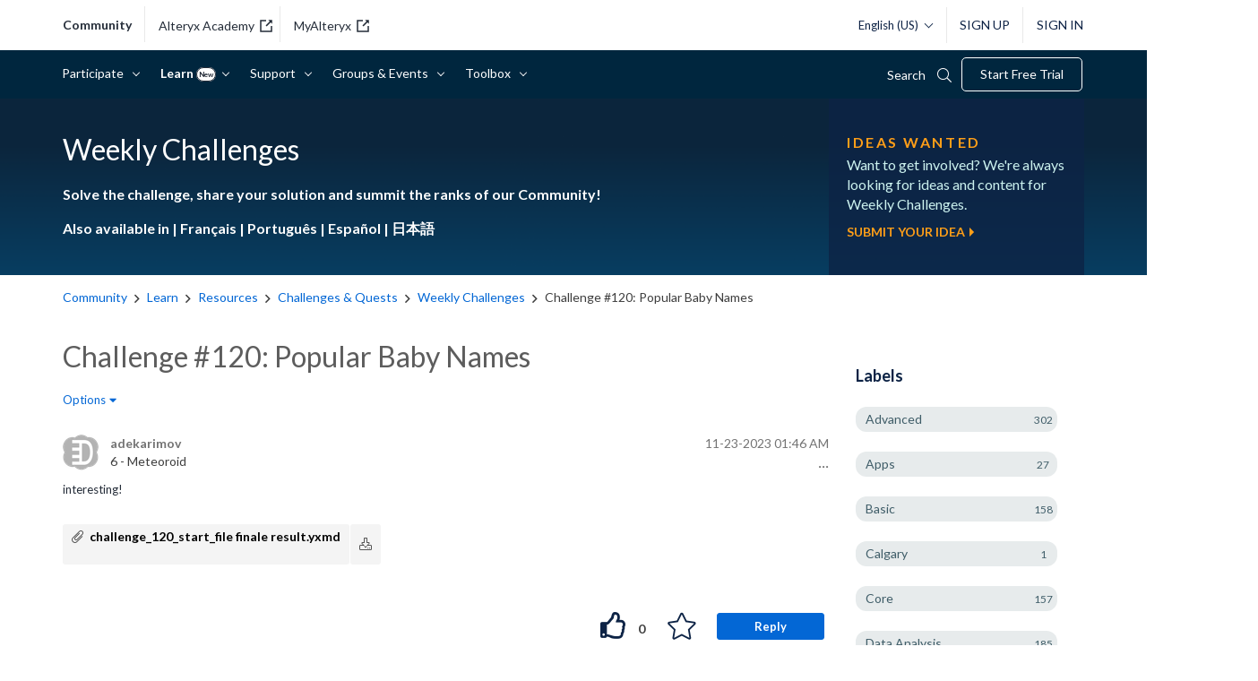

--- FILE ---
content_type: text/html; charset=UTF-8
request_url: https://community.alteryx.com/t5/Weekly-Challenges/Challenge-120-Popular-Baby-Names/td-p/171607/highlight/true/page/112
body_size: 1877
content:
<!DOCTYPE html>
<html lang="en">
<head>
    <meta charset="utf-8">
    <meta name="viewport" content="width=device-width, initial-scale=1">
    <title></title>
    <style>
        body {
            font-family: "Arial";
        }
    </style>
    <script type="text/javascript">
    window.awsWafCookieDomainList = [];
    window.gokuProps = {
"key":"AQIDAHjcYu/GjX+QlghicBgQ/[base64]",
          "iv":"D549hwCXcQAAA4y0",
          "context":"TT1gsGinQJLUs/BUNVUzljHYeXYioNnB9nPzyomjnbiIG0OuC4lQrIiTkCD6tlWcOw4YjH2gXQYBaX+dCWXPQgAFT7Fw/skASJdgeszDspQq6V1qGsaBc/LXNho4i5LhYEdBSgmMXdvOBMpacdEqo/K1IPyabQkLtzXOM12O5sIat9FWl2dMwHzgvkG7Rsk0S8D5vs/qye68VFUlimum0h/Vky40Y5XoG2HVXvQVqB3dg++rqczr1i3XCYnk7laArm9sfPzjjV0V1b7SydMxws4j49Vg/rv3wVrGVCXv6RUigyby5iwnAyu8r/hblTb7WmZvs/9E+cYCabnio/aoNXGhvideNm96R67yFkK2Dj2o/ojf9tFEL9cUvhaKvh0fazBCMeiUelzv1piuf7wx2pYKM2TkAnD2Zeza"
};
    </script>
    <script src="https://bc0439715fa6.967eb88d.us-east-2.token.awswaf.com/bc0439715fa6/29557fe598c8/ec6f8c6468ab/challenge.js"></script>
</head>
<body>
    <div id="challenge-container"></div>
    <script type="text/javascript">
        AwsWafIntegration.saveReferrer();
        AwsWafIntegration.checkForceRefresh().then((forceRefresh) => {
            if (forceRefresh) {
                AwsWafIntegration.forceRefreshToken().then(() => {
                    window.location.reload(true);
                });
            } else {
                AwsWafIntegration.getToken().then(() => {
                    window.location.reload(true);
                });
            }
        });
    </script>
    <noscript>
        <h1>JavaScript is disabled</h1>
        In order to continue, we need to verify that you're not a robot.
        This requires JavaScript. Enable JavaScript and then reload the page.
    </noscript>
</body>
</html>